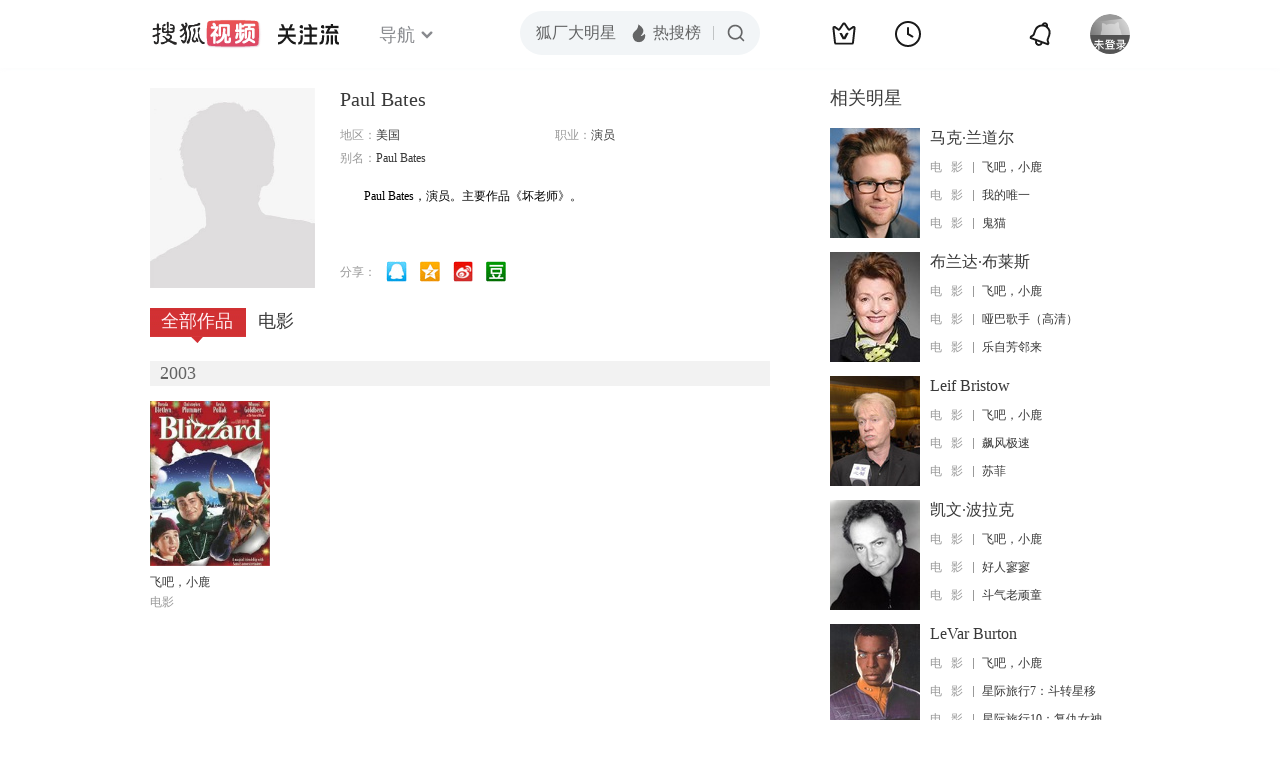

--- FILE ---
content_type: text/html;charset=UTF-8
request_url: http://score.my.tv.sohu.com/digg/get.do?type=442&vid=854950&callback=jQuery17206296707876875536_1768959249133&_=1768959251014
body_size: 253
content:
jQuery17206296707876875536_1768959249133({"vid":854950,"downCount":0,"statusText":"success but not exists","upCount":0,"pid":-1,"tvid":854950,"type":442,"status":200})

--- FILE ---
content_type: text/plain;charset=UTF-8
request_url: https://v4.passport.sohu.com/i/cookie/common?callback=passport4015_cb1768959252749&dfp=1768959252810&_=1768959252811
body_size: -297
content:
passport4015_cb1768959252749({"body":"","message":"Success","status":200})

--- FILE ---
content_type: text/javascript; charset=utf-8
request_url: http://hui.sohu.com/mum/ipqueryjp?callback=jsonp1768959248797&cookie=1768959248968&platform_source=pc&_=1768959248798
body_size: 119
content:
typeof jsonp1768959248797 === 'function' && jsonp1768959248797({
  "ext_ip": "3.15.170.24",
  "urls": []
});